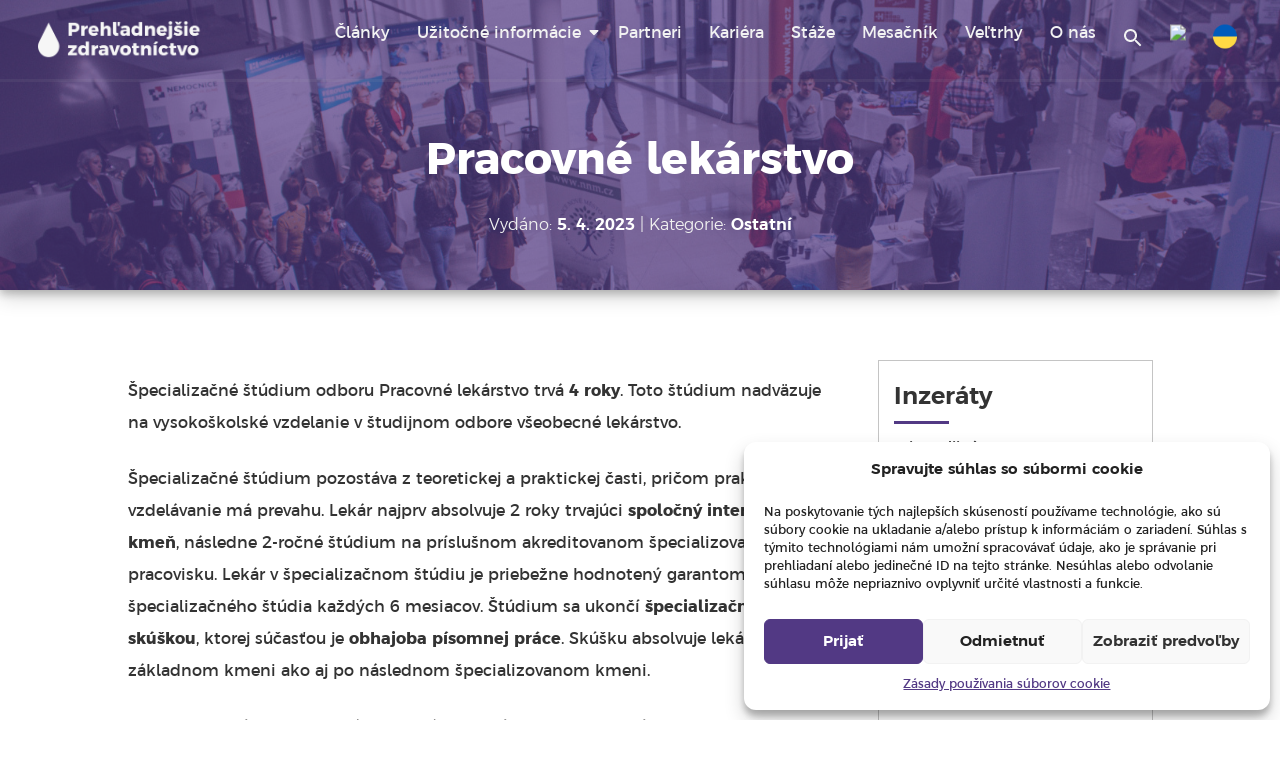

--- FILE ---
content_type: text/html; charset=UTF-8
request_url: https://prehladnejsiezdravotnictvo.sk/pracovne-lekarstvo/
body_size: 17269
content:
<!doctype html>
<html lang="sk-SK">
<head>
	<!-- Google Tag Manager -->
<script>(function(w,d,s,l,i){w[l]=w[l]||[];w[l].push({'gtm.start':
new Date().getTime(),event:'gtm.js'});var f=d.getElementsByTagName(s)[0],
j=d.createElement(s),dl=l!='dataLayer'?'&l='+l:'';j.async=true;j.src=
'https://www.googletagmanager.com/gtm.js?id='+i+dl;f.parentNode.insertBefore(j,f);
})(window,document,'script','dataLayer','GTM-53R6BCK');</script>
<!-- End Google Tag Manager -->

	<!-- Google tag (gtag.js) -->
<script type="text/plain" data-service="google-analytics" data-category="statistics" async data-cmplz-src="https://www.googletagmanager.com/gtag/js?id=G-HWLYDMHJ52"></script>
<script>
  window.dataLayer = window.dataLayer || [];
  function gtag(){dataLayer.push(arguments);}
  gtag('js', new Date());

  gtag('config', 'G-HWLYDMHJ52');
</script>

	
	<meta charset="UTF-8">
	<meta name="viewport" content="width=device-width, initial-scale=1">
	<link rel="profile" href="https://gmpg.org/xfn/11">

	<script> var ajaxurl = 'https://prehladnejsiezdravotnictvo.sk/wp-admin/admin-ajax.php'; </script><meta name='robots' content='index, follow, max-image-preview:large, max-snippet:-1, max-video-preview:-1' />

	<!-- This site is optimized with the Yoast SEO plugin v20.5 - https://yoast.com/wordpress/plugins/seo/ -->
	<title>Pracovné lekárstvo | Prehľadnejšie zdravotníctvo</title>
	<meta name="description" content="Špecializačné štúdium odboru Pracovné lekárstvo trvá 4 roky. Toto štúdium nadväzuje na vysokoškolské vzdelanie v študijnom odbore všeobecné lekárstvo." />
	<link rel="canonical" href="https://prehladnejsiezdravotnictvo.sk/pracovne-lekarstvo/" />
	<meta property="og:locale" content="sk_SK" />
	<meta property="og:type" content="article" />
	<meta property="og:title" content="Pracovné lekárstvo | Prehľadnejšie zdravotníctvo" />
	<meta property="og:description" content="Špecializačné štúdium odboru Pracovné lekárstvo trvá 4 roky. Toto štúdium nadväzuje na vysokoškolské vzdelanie v študijnom odbore všeobecné lekárstvo." />
	<meta property="og:url" content="https://prehladnejsiezdravotnictvo.sk/pracovne-lekarstvo/" />
	<meta property="og:site_name" content="Prehľadnejšie zdravotníctvo" />
	<meta property="article:published_time" content="2023-04-05T21:47:16+00:00" />
	<meta property="article:modified_time" content="2023-04-05T21:47:18+00:00" />
	<meta property="og:image" content="https://prehladnejsiezdravotnictvo.sk/wp-content/uploads/2023/03/Pracovne-lekarstvo.png" />
	<meta property="og:image:width" content="2500" />
	<meta property="og:image:height" content="1500" />
	<meta property="og:image:type" content="image/png" />
	<meta name="author" content="Alex Mýtniková" />
	<meta name="twitter:card" content="summary_large_image" />
	<meta name="twitter:label1" content="Autor" />
	<meta name="twitter:data1" content="Alex Mýtniková" />
	<meta name="twitter:label2" content="Predpokladaný čas čítania" />
	<meta name="twitter:data2" content="3 minúty" />
	<script type="application/ld+json" class="yoast-schema-graph">{"@context":"https://schema.org","@graph":[{"@type":"Article","@id":"https://prehladnejsiezdravotnictvo.sk/pracovne-lekarstvo/#article","isPartOf":{"@id":"https://prehladnejsiezdravotnictvo.sk/pracovne-lekarstvo/"},"author":{"name":"Alex Mýtniková","@id":"https://prehladnejsiezdravotnictvo.sk/#/schema/person/72c0c10e3313ed3052113d04c13a3cb5"},"headline":"Pracovné lekárstvo","datePublished":"2023-04-05T21:47:16+00:00","dateModified":"2023-04-05T21:47:18+00:00","mainEntityOfPage":{"@id":"https://prehladnejsiezdravotnictvo.sk/pracovne-lekarstvo/"},"wordCount":568,"publisher":{"@id":"https://prehladnejsiezdravotnictvo.sk/#organization"},"image":{"@id":"https://prehladnejsiezdravotnictvo.sk/pracovne-lekarstvo/#primaryimage"},"thumbnailUrl":"https://prehladnejsiezdravotnictvo.sk/wp-content/uploads/2023/03/Pracovne-lekarstvo.png","keywords":["atestácia","pracovné lekárstvo","špecializácia"],"articleSection":["Ostatní"],"inLanguage":"sk-SK"},{"@type":"WebPage","@id":"https://prehladnejsiezdravotnictvo.sk/pracovne-lekarstvo/","url":"https://prehladnejsiezdravotnictvo.sk/pracovne-lekarstvo/","name":"Pracovné lekárstvo | Prehľadnejšie zdravotníctvo","isPartOf":{"@id":"https://prehladnejsiezdravotnictvo.sk/#website"},"primaryImageOfPage":{"@id":"https://prehladnejsiezdravotnictvo.sk/pracovne-lekarstvo/#primaryimage"},"image":{"@id":"https://prehladnejsiezdravotnictvo.sk/pracovne-lekarstvo/#primaryimage"},"thumbnailUrl":"https://prehladnejsiezdravotnictvo.sk/wp-content/uploads/2023/03/Pracovne-lekarstvo.png","datePublished":"2023-04-05T21:47:16+00:00","dateModified":"2023-04-05T21:47:18+00:00","description":"Špecializačné štúdium odboru Pracovné lekárstvo trvá 4 roky. Toto štúdium nadväzuje na vysokoškolské vzdelanie v študijnom odbore všeobecné lekárstvo.","breadcrumb":{"@id":"https://prehladnejsiezdravotnictvo.sk/pracovne-lekarstvo/#breadcrumb"},"inLanguage":"sk-SK","potentialAction":[{"@type":"ReadAction","target":["https://prehladnejsiezdravotnictvo.sk/pracovne-lekarstvo/"]}]},{"@type":"ImageObject","inLanguage":"sk-SK","@id":"https://prehladnejsiezdravotnictvo.sk/pracovne-lekarstvo/#primaryimage","url":"https://prehladnejsiezdravotnictvo.sk/wp-content/uploads/2023/03/Pracovne-lekarstvo.png","contentUrl":"https://prehladnejsiezdravotnictvo.sk/wp-content/uploads/2023/03/Pracovne-lekarstvo.png","width":2500,"height":1500},{"@type":"BreadcrumbList","@id":"https://prehladnejsiezdravotnictvo.sk/pracovne-lekarstvo/#breadcrumb","itemListElement":[{"@type":"ListItem","position":1,"name":"Domů","item":"https://prehladnejsiezdravotnictvo.sk/"},{"@type":"ListItem","position":2,"name":"Pracovné lekárstvo"}]},{"@type":"WebSite","@id":"https://prehladnejsiezdravotnictvo.sk/#website","url":"https://prehladnejsiezdravotnictvo.sk/","name":"Prehľadnejšie zdravotníctvo","description":"Užitočné informácie pre študentov medicíny, lekárske fakulty, vyššie odborné a stredné zdravotnícke školy.","publisher":{"@id":"https://prehladnejsiezdravotnictvo.sk/#organization"},"potentialAction":[{"@type":"SearchAction","target":{"@type":"EntryPoint","urlTemplate":"https://prehladnejsiezdravotnictvo.sk/?s={search_term_string}"},"query-input":"required name=search_term_string"}],"inLanguage":"sk-SK"},{"@type":"Organization","@id":"https://prehladnejsiezdravotnictvo.sk/#organization","name":"Prehľadnejšie zdravotníctvo","url":"https://prehladnejsiezdravotnictvo.sk/","logo":{"@type":"ImageObject","inLanguage":"sk-SK","@id":"https://prehladnejsiezdravotnictvo.sk/#/schema/logo/image/","url":"https://prehladnejsiezdravotnictvo.sk/wp-content/uploads/2023/03/cropped-prehladnejsie-zdravotnictvo_bila.png","contentUrl":"https://prehladnejsiezdravotnictvo.sk/wp-content/uploads/2023/03/cropped-prehladnejsie-zdravotnictvo_bila.png","width":1432,"height":341,"caption":"Prehľadnejšie zdravotníctvo"},"image":{"@id":"https://prehladnejsiezdravotnictvo.sk/#/schema/logo/image/"}},{"@type":"Person","@id":"https://prehladnejsiezdravotnictvo.sk/#/schema/person/72c0c10e3313ed3052113d04c13a3cb5","name":"Alex Mýtniková","image":{"@type":"ImageObject","inLanguage":"sk-SK","@id":"https://prehladnejsiezdravotnictvo.sk/#/schema/person/image/","url":"https://secure.gravatar.com/avatar/5d6c7c993770bd5b040b11453682911c?s=96&d=mm&r=g","contentUrl":"https://secure.gravatar.com/avatar/5d6c7c993770bd5b040b11453682911c?s=96&d=mm&r=g","caption":"Alex Mýtniková"},"url":"https://prehladnejsiezdravotnictvo.sk/author/alex/"}]}</script>
	<!-- / Yoast SEO plugin. -->


<link rel="alternate" type="application/rss+xml" title="RSS kanál: Prehľadnejšie zdravotníctvo &raquo;" href="https://prehladnejsiezdravotnictvo.sk/feed/" />
<link rel="alternate" type="application/rss+xml" title="RSS kanál komentárov webu Prehľadnejšie zdravotníctvo &raquo;" href="https://prehladnejsiezdravotnictvo.sk/comments/feed/" />
<script>
window._wpemojiSettings = {"baseUrl":"https:\/\/s.w.org\/images\/core\/emoji\/14.0.0\/72x72\/","ext":".png","svgUrl":"https:\/\/s.w.org\/images\/core\/emoji\/14.0.0\/svg\/","svgExt":".svg","source":{"concatemoji":"https:\/\/prehladnejsiezdravotnictvo.sk\/wp-includes\/js\/wp-emoji-release.min.js?ver=6.2.8"}};
/*! This file is auto-generated */
!function(e,a,t){var n,r,o,i=a.createElement("canvas"),p=i.getContext&&i.getContext("2d");function s(e,t){p.clearRect(0,0,i.width,i.height),p.fillText(e,0,0);e=i.toDataURL();return p.clearRect(0,0,i.width,i.height),p.fillText(t,0,0),e===i.toDataURL()}function c(e){var t=a.createElement("script");t.src=e,t.defer=t.type="text/javascript",a.getElementsByTagName("head")[0].appendChild(t)}for(o=Array("flag","emoji"),t.supports={everything:!0,everythingExceptFlag:!0},r=0;r<o.length;r++)t.supports[o[r]]=function(e){if(p&&p.fillText)switch(p.textBaseline="top",p.font="600 32px Arial",e){case"flag":return s("\ud83c\udff3\ufe0f\u200d\u26a7\ufe0f","\ud83c\udff3\ufe0f\u200b\u26a7\ufe0f")?!1:!s("\ud83c\uddfa\ud83c\uddf3","\ud83c\uddfa\u200b\ud83c\uddf3")&&!s("\ud83c\udff4\udb40\udc67\udb40\udc62\udb40\udc65\udb40\udc6e\udb40\udc67\udb40\udc7f","\ud83c\udff4\u200b\udb40\udc67\u200b\udb40\udc62\u200b\udb40\udc65\u200b\udb40\udc6e\u200b\udb40\udc67\u200b\udb40\udc7f");case"emoji":return!s("\ud83e\udef1\ud83c\udffb\u200d\ud83e\udef2\ud83c\udfff","\ud83e\udef1\ud83c\udffb\u200b\ud83e\udef2\ud83c\udfff")}return!1}(o[r]),t.supports.everything=t.supports.everything&&t.supports[o[r]],"flag"!==o[r]&&(t.supports.everythingExceptFlag=t.supports.everythingExceptFlag&&t.supports[o[r]]);t.supports.everythingExceptFlag=t.supports.everythingExceptFlag&&!t.supports.flag,t.DOMReady=!1,t.readyCallback=function(){t.DOMReady=!0},t.supports.everything||(n=function(){t.readyCallback()},a.addEventListener?(a.addEventListener("DOMContentLoaded",n,!1),e.addEventListener("load",n,!1)):(e.attachEvent("onload",n),a.attachEvent("onreadystatechange",function(){"complete"===a.readyState&&t.readyCallback()})),(e=t.source||{}).concatemoji?c(e.concatemoji):e.wpemoji&&e.twemoji&&(c(e.twemoji),c(e.wpemoji)))}(window,document,window._wpemojiSettings);
</script>
<style>
img.wp-smiley,
img.emoji {
	display: inline !important;
	border: none !important;
	box-shadow: none !important;
	height: 1em !important;
	width: 1em !important;
	margin: 0 0.07em !important;
	vertical-align: -0.1em !important;
	background: none !important;
	padding: 0 !important;
}
</style>
	<link rel='stylesheet' id='wp-block-library-css' href='https://prehladnejsiezdravotnictvo.sk/wp-includes/css/dist/block-library/style.min.css?ver=6.2.8' media='all' />
<link rel='stylesheet' id='classic-theme-styles-css' href='https://prehladnejsiezdravotnictvo.sk/wp-includes/css/classic-themes.min.css?ver=6.2.8' media='all' />
<style id='global-styles-inline-css'>
body{--wp--preset--color--black: #000000;--wp--preset--color--cyan-bluish-gray: #abb8c3;--wp--preset--color--white: #ffffff;--wp--preset--color--pale-pink: #f78da7;--wp--preset--color--vivid-red: #cf2e2e;--wp--preset--color--luminous-vivid-orange: #ff6900;--wp--preset--color--luminous-vivid-amber: #fcb900;--wp--preset--color--light-green-cyan: #7bdcb5;--wp--preset--color--vivid-green-cyan: #00d084;--wp--preset--color--pale-cyan-blue: #8ed1fc;--wp--preset--color--vivid-cyan-blue: #0693e3;--wp--preset--color--vivid-purple: #9b51e0;--wp--preset--gradient--vivid-cyan-blue-to-vivid-purple: linear-gradient(135deg,rgba(6,147,227,1) 0%,rgb(155,81,224) 100%);--wp--preset--gradient--light-green-cyan-to-vivid-green-cyan: linear-gradient(135deg,rgb(122,220,180) 0%,rgb(0,208,130) 100%);--wp--preset--gradient--luminous-vivid-amber-to-luminous-vivid-orange: linear-gradient(135deg,rgba(252,185,0,1) 0%,rgba(255,105,0,1) 100%);--wp--preset--gradient--luminous-vivid-orange-to-vivid-red: linear-gradient(135deg,rgba(255,105,0,1) 0%,rgb(207,46,46) 100%);--wp--preset--gradient--very-light-gray-to-cyan-bluish-gray: linear-gradient(135deg,rgb(238,238,238) 0%,rgb(169,184,195) 100%);--wp--preset--gradient--cool-to-warm-spectrum: linear-gradient(135deg,rgb(74,234,220) 0%,rgb(151,120,209) 20%,rgb(207,42,186) 40%,rgb(238,44,130) 60%,rgb(251,105,98) 80%,rgb(254,248,76) 100%);--wp--preset--gradient--blush-light-purple: linear-gradient(135deg,rgb(255,206,236) 0%,rgb(152,150,240) 100%);--wp--preset--gradient--blush-bordeaux: linear-gradient(135deg,rgb(254,205,165) 0%,rgb(254,45,45) 50%,rgb(107,0,62) 100%);--wp--preset--gradient--luminous-dusk: linear-gradient(135deg,rgb(255,203,112) 0%,rgb(199,81,192) 50%,rgb(65,88,208) 100%);--wp--preset--gradient--pale-ocean: linear-gradient(135deg,rgb(255,245,203) 0%,rgb(182,227,212) 50%,rgb(51,167,181) 100%);--wp--preset--gradient--electric-grass: linear-gradient(135deg,rgb(202,248,128) 0%,rgb(113,206,126) 100%);--wp--preset--gradient--midnight: linear-gradient(135deg,rgb(2,3,129) 0%,rgb(40,116,252) 100%);--wp--preset--duotone--dark-grayscale: url('#wp-duotone-dark-grayscale');--wp--preset--duotone--grayscale: url('#wp-duotone-grayscale');--wp--preset--duotone--purple-yellow: url('#wp-duotone-purple-yellow');--wp--preset--duotone--blue-red: url('#wp-duotone-blue-red');--wp--preset--duotone--midnight: url('#wp-duotone-midnight');--wp--preset--duotone--magenta-yellow: url('#wp-duotone-magenta-yellow');--wp--preset--duotone--purple-green: url('#wp-duotone-purple-green');--wp--preset--duotone--blue-orange: url('#wp-duotone-blue-orange');--wp--preset--font-size--small: 13px;--wp--preset--font-size--medium: 20px;--wp--preset--font-size--large: 36px;--wp--preset--font-size--x-large: 42px;--wp--preset--spacing--20: 0.44rem;--wp--preset--spacing--30: 0.67rem;--wp--preset--spacing--40: 1rem;--wp--preset--spacing--50: 1.5rem;--wp--preset--spacing--60: 2.25rem;--wp--preset--spacing--70: 3.38rem;--wp--preset--spacing--80: 5.06rem;--wp--preset--shadow--natural: 6px 6px 9px rgba(0, 0, 0, 0.2);--wp--preset--shadow--deep: 12px 12px 50px rgba(0, 0, 0, 0.4);--wp--preset--shadow--sharp: 6px 6px 0px rgba(0, 0, 0, 0.2);--wp--preset--shadow--outlined: 6px 6px 0px -3px rgba(255, 255, 255, 1), 6px 6px rgba(0, 0, 0, 1);--wp--preset--shadow--crisp: 6px 6px 0px rgba(0, 0, 0, 1);}:where(.is-layout-flex){gap: 0.5em;}body .is-layout-flow > .alignleft{float: left;margin-inline-start: 0;margin-inline-end: 2em;}body .is-layout-flow > .alignright{float: right;margin-inline-start: 2em;margin-inline-end: 0;}body .is-layout-flow > .aligncenter{margin-left: auto !important;margin-right: auto !important;}body .is-layout-constrained > .alignleft{float: left;margin-inline-start: 0;margin-inline-end: 2em;}body .is-layout-constrained > .alignright{float: right;margin-inline-start: 2em;margin-inline-end: 0;}body .is-layout-constrained > .aligncenter{margin-left: auto !important;margin-right: auto !important;}body .is-layout-constrained > :where(:not(.alignleft):not(.alignright):not(.alignfull)){max-width: var(--wp--style--global--content-size);margin-left: auto !important;margin-right: auto !important;}body .is-layout-constrained > .alignwide{max-width: var(--wp--style--global--wide-size);}body .is-layout-flex{display: flex;}body .is-layout-flex{flex-wrap: wrap;align-items: center;}body .is-layout-flex > *{margin: 0;}:where(.wp-block-columns.is-layout-flex){gap: 2em;}.has-black-color{color: var(--wp--preset--color--black) !important;}.has-cyan-bluish-gray-color{color: var(--wp--preset--color--cyan-bluish-gray) !important;}.has-white-color{color: var(--wp--preset--color--white) !important;}.has-pale-pink-color{color: var(--wp--preset--color--pale-pink) !important;}.has-vivid-red-color{color: var(--wp--preset--color--vivid-red) !important;}.has-luminous-vivid-orange-color{color: var(--wp--preset--color--luminous-vivid-orange) !important;}.has-luminous-vivid-amber-color{color: var(--wp--preset--color--luminous-vivid-amber) !important;}.has-light-green-cyan-color{color: var(--wp--preset--color--light-green-cyan) !important;}.has-vivid-green-cyan-color{color: var(--wp--preset--color--vivid-green-cyan) !important;}.has-pale-cyan-blue-color{color: var(--wp--preset--color--pale-cyan-blue) !important;}.has-vivid-cyan-blue-color{color: var(--wp--preset--color--vivid-cyan-blue) !important;}.has-vivid-purple-color{color: var(--wp--preset--color--vivid-purple) !important;}.has-black-background-color{background-color: var(--wp--preset--color--black) !important;}.has-cyan-bluish-gray-background-color{background-color: var(--wp--preset--color--cyan-bluish-gray) !important;}.has-white-background-color{background-color: var(--wp--preset--color--white) !important;}.has-pale-pink-background-color{background-color: var(--wp--preset--color--pale-pink) !important;}.has-vivid-red-background-color{background-color: var(--wp--preset--color--vivid-red) !important;}.has-luminous-vivid-orange-background-color{background-color: var(--wp--preset--color--luminous-vivid-orange) !important;}.has-luminous-vivid-amber-background-color{background-color: var(--wp--preset--color--luminous-vivid-amber) !important;}.has-light-green-cyan-background-color{background-color: var(--wp--preset--color--light-green-cyan) !important;}.has-vivid-green-cyan-background-color{background-color: var(--wp--preset--color--vivid-green-cyan) !important;}.has-pale-cyan-blue-background-color{background-color: var(--wp--preset--color--pale-cyan-blue) !important;}.has-vivid-cyan-blue-background-color{background-color: var(--wp--preset--color--vivid-cyan-blue) !important;}.has-vivid-purple-background-color{background-color: var(--wp--preset--color--vivid-purple) !important;}.has-black-border-color{border-color: var(--wp--preset--color--black) !important;}.has-cyan-bluish-gray-border-color{border-color: var(--wp--preset--color--cyan-bluish-gray) !important;}.has-white-border-color{border-color: var(--wp--preset--color--white) !important;}.has-pale-pink-border-color{border-color: var(--wp--preset--color--pale-pink) !important;}.has-vivid-red-border-color{border-color: var(--wp--preset--color--vivid-red) !important;}.has-luminous-vivid-orange-border-color{border-color: var(--wp--preset--color--luminous-vivid-orange) !important;}.has-luminous-vivid-amber-border-color{border-color: var(--wp--preset--color--luminous-vivid-amber) !important;}.has-light-green-cyan-border-color{border-color: var(--wp--preset--color--light-green-cyan) !important;}.has-vivid-green-cyan-border-color{border-color: var(--wp--preset--color--vivid-green-cyan) !important;}.has-pale-cyan-blue-border-color{border-color: var(--wp--preset--color--pale-cyan-blue) !important;}.has-vivid-cyan-blue-border-color{border-color: var(--wp--preset--color--vivid-cyan-blue) !important;}.has-vivid-purple-border-color{border-color: var(--wp--preset--color--vivid-purple) !important;}.has-vivid-cyan-blue-to-vivid-purple-gradient-background{background: var(--wp--preset--gradient--vivid-cyan-blue-to-vivid-purple) !important;}.has-light-green-cyan-to-vivid-green-cyan-gradient-background{background: var(--wp--preset--gradient--light-green-cyan-to-vivid-green-cyan) !important;}.has-luminous-vivid-amber-to-luminous-vivid-orange-gradient-background{background: var(--wp--preset--gradient--luminous-vivid-amber-to-luminous-vivid-orange) !important;}.has-luminous-vivid-orange-to-vivid-red-gradient-background{background: var(--wp--preset--gradient--luminous-vivid-orange-to-vivid-red) !important;}.has-very-light-gray-to-cyan-bluish-gray-gradient-background{background: var(--wp--preset--gradient--very-light-gray-to-cyan-bluish-gray) !important;}.has-cool-to-warm-spectrum-gradient-background{background: var(--wp--preset--gradient--cool-to-warm-spectrum) !important;}.has-blush-light-purple-gradient-background{background: var(--wp--preset--gradient--blush-light-purple) !important;}.has-blush-bordeaux-gradient-background{background: var(--wp--preset--gradient--blush-bordeaux) !important;}.has-luminous-dusk-gradient-background{background: var(--wp--preset--gradient--luminous-dusk) !important;}.has-pale-ocean-gradient-background{background: var(--wp--preset--gradient--pale-ocean) !important;}.has-electric-grass-gradient-background{background: var(--wp--preset--gradient--electric-grass) !important;}.has-midnight-gradient-background{background: var(--wp--preset--gradient--midnight) !important;}.has-small-font-size{font-size: var(--wp--preset--font-size--small) !important;}.has-medium-font-size{font-size: var(--wp--preset--font-size--medium) !important;}.has-large-font-size{font-size: var(--wp--preset--font-size--large) !important;}.has-x-large-font-size{font-size: var(--wp--preset--font-size--x-large) !important;}
.wp-block-navigation a:where(:not(.wp-element-button)){color: inherit;}
:where(.wp-block-columns.is-layout-flex){gap: 2em;}
.wp-block-pullquote{font-size: 1.5em;line-height: 1.6;}
</style>
<link rel='stylesheet' id='menu-image-css' href='https://prehladnejsiezdravotnictvo.sk/wp-content/plugins/menu-image/includes/css/menu-image.css?ver=2.9.6' media='all' />
<link rel='stylesheet' id='sps_front_css-css' href='https://prehladnejsiezdravotnictvo.sk/wp-content/plugins/sync-post-with-other-site/assets/css/sps_front_style.css?rand=471&#038;ver=1.8' media='all' />
<link rel='stylesheet' id='cmplz-general-css' href='https://prehladnejsiezdravotnictvo.sk/wp-content/plugins/complianz-gdpr/assets/css/cookieblocker.min.css?ver=6.4.3' media='all' />
<link rel='stylesheet' id='ivory-search-styles-css' href='https://prehladnejsiezdravotnictvo.sk/wp-content/plugins/add-search-to-menu/public/css/ivory-search.min.css?ver=4.5.10' media='all' />
<link rel='stylesheet' id='prehledne-zdravotnictvi-style-css' href='https://prehladnejsiezdravotnictvo.sk/wp-content/themes/prehledne-zdravotnictvi/style.css?ver=1.0.0' media='all' />
<link rel='stylesheet' id='newsletter-css' href='https://prehladnejsiezdravotnictvo.sk/wp-content/plugins/newsletter/style.css?ver=7.0.2' media='all' />
<style id='newsletter-inline-css'>
.tnp-subscription input.tnp-submit{
 background-color: #402B6A !important;
 color: #fff;
    width: 100%;
}

.tnp-privacy-field a{
color: #E3572A;
}
</style>
<link rel='stylesheet' id='rpt_front_style-css' href='https://prehladnejsiezdravotnictvo.sk/wp-content/plugins/related-posts-thumbnails/assets/css/front.css?ver=1.6.2' media='all' />
<script src='https://prehladnejsiezdravotnictvo.sk/wp-includes/js/jquery/jquery.min.js?ver=3.6.4' id='jquery-core-js'></script>
<script src='https://prehladnejsiezdravotnictvo.sk/wp-includes/js/jquery/jquery-migrate.min.js?ver=3.4.0' id='jquery-migrate-js'></script>
<link rel="https://api.w.org/" href="https://prehladnejsiezdravotnictvo.sk/wp-json/" /><link rel="alternate" type="application/json" href="https://prehladnejsiezdravotnictvo.sk/wp-json/wp/v2/posts/5238" /><link rel="EditURI" type="application/rsd+xml" title="RSD" href="https://prehladnejsiezdravotnictvo.sk/xmlrpc.php?rsd" />
<link rel="wlwmanifest" type="application/wlwmanifest+xml" href="https://prehladnejsiezdravotnictvo.sk/wp-includes/wlwmanifest.xml" />
<meta name="generator" content="WordPress 6.2.8" />
<link rel='shortlink' href='https://prehladnejsiezdravotnictvo.sk/?p=5238' />
<link rel="alternate" type="application/json+oembed" href="https://prehladnejsiezdravotnictvo.sk/wp-json/oembed/1.0/embed?url=https%3A%2F%2Fprehladnejsiezdravotnictvo.sk%2Fpracovne-lekarstvo%2F" />
<link rel="alternate" type="text/xml+oembed" href="https://prehladnejsiezdravotnictvo.sk/wp-json/oembed/1.0/embed?url=https%3A%2F%2Fprehladnejsiezdravotnictvo.sk%2Fpracovne-lekarstvo%2F&#038;format=xml" />
<style>
	#category-posts-3-internal ul {padding: 0;}
#category-posts-3-internal .cat-post-item img {max-width: initial; max-height: initial; margin: initial;}
#category-posts-3-internal .cat-post-author {margin-bottom: 0;}
#category-posts-3-internal .cat-post-thumbnail {margin: 5px 10px 5px 0;}
#category-posts-3-internal .cat-post-item:before {content: ""; clear: both;}
#category-posts-3-internal .cat-post-title {font-size: 15px;}
#category-posts-3-internal .cat-post-current .cat-post-title {font-weight: bold; text-transform: uppercase;}
#category-posts-3-internal .cat-post-date {font-size: 14px; line-height: 18px; font-style: italic; margin-bottom: 5px;}
#category-posts-3-internal .cat-post-comment-num {font-size: 14px; line-height: 18px;}
#category-posts-3-internal .cat-post-item {border-bottom: 0px solid #ccc;}
#category-posts-3-internal .cat-post-item:last-child {border-bottom: none;}
#category-posts-3-internal .cat-post-item:after {content: ""; display: table;	clear: both;}
#category-posts-3-internal p {margin:5px 0 0 0}
#category-posts-3-internal li > div {margin:5px 0 0 0; clear:both;}
#category-posts-3-internal .dashicons {vertical-align:middle;}
#category-posts-2-internal ul {padding: 0;}
#category-posts-2-internal .cat-post-item img {max-width: initial; max-height: initial; margin: initial;}
#category-posts-2-internal .cat-post-author {margin-bottom: 0;}
#category-posts-2-internal .cat-post-thumbnail {margin: 5px 10px 5px 0;}
#category-posts-2-internal .cat-post-item:before {content: ""; clear: both;}
#category-posts-2-internal .cat-post-title {font-size: 15px;}
#category-posts-2-internal .cat-post-current .cat-post-title {font-weight: bold; text-transform: uppercase;}
#category-posts-2-internal .cat-post-date {font-size: 14px; line-height: 18px; font-style: italic; margin-bottom: 5px;}
#category-posts-2-internal .cat-post-comment-num {font-size: 14px; line-height: 18px;}
#category-posts-2-internal .cat-post-item {border-bottom: 0px solid #ccc;}
#category-posts-2-internal .cat-post-item:last-child {border-bottom: none;}
#category-posts-2-internal .cat-post-item:after {content: ""; display: table;	clear: both;}
#category-posts-2-internal p {margin:5px 0 0 0}
#category-posts-2-internal li > div {margin:5px 0 0 0; clear:both;}
#category-posts-2-internal .dashicons {vertical-align:middle;}
</style>
	<style>.cmplz-hidden{display:none!important;}</style><script type="text/javascript" src="//prehladnejsiezdravotnictvo.sk/?wordfence_syncAttackData=1769911155.1576" async></script>      <style>
      #related_posts_thumbnails li{
          border-right: 1px solid #dddddd;
          background-color: #ffffff      }
      #related_posts_thumbnails li:hover{
          background-color: #eeeeee;
      }
      .relpost_content{
          font-size: 14px;
          color: #523984;
      }
      .relpost-block-single{
          background-color: #ffffff;
          border-right: 1px solid  #dddddd;
          border-left: 1px solid  #dddddd;
          margin-right: -1px;
      }
      .relpost-block-single:hover{
          background-color: #eeeeee;
      }
      </style>

  		<style type="text/css">
					.site-title,
			.site-description {
				position: absolute;
				clip: rect(1px, 1px, 1px, 1px);
				}
					</style>
		<link rel="icon" href="https://prehladnejsiezdravotnictvo.sk/wp-content/uploads/2023/04/cropped-apple-touch-icon-32x32.png" sizes="32x32" />
<link rel="icon" href="https://prehladnejsiezdravotnictvo.sk/wp-content/uploads/2023/04/cropped-apple-touch-icon-192x192.png" sizes="192x192" />
<link rel="apple-touch-icon" href="https://prehladnejsiezdravotnictvo.sk/wp-content/uploads/2023/04/cropped-apple-touch-icon-180x180.png" />
<meta name="msapplication-TileImage" content="https://prehladnejsiezdravotnictvo.sk/wp-content/uploads/2023/04/cropped-apple-touch-icon-270x270.png" />
	
	 <!-- script -->
	<script src="https://kit.fontawesome.com/a867f9946c.js" crossorigin="anonymous"></script>
       <script src="https://ajax.googleapis.com/ajax/libs/jquery/3.3.1/jquery.min.js"></script>
	
	<link rel="stylesheet" href="https://prehlednejsizdravotnictvi.cz/wp-content/themes/prehledne-zdravotnictvi/style.css" type="text/css" media="print" />
	
	
</head>

<body data-rsssl=1 data-cmplz=1 class="post-template-default single single-post postid-5238 single-format-standard wp-custom-logo prehledne-zdravotnictvi">
	<!-- Google Tag Manager (noscript) -->
<noscript><iframe src="https://www.googletagmanager.com/ns.html?id=GTM-53R6BCK"
height="0" width="0" style="display:none;visibility:hidden"></iframe></noscript>
<!-- End Google Tag Manager (noscript) -->

<svg xmlns="http://www.w3.org/2000/svg" viewBox="0 0 0 0" width="0" height="0" focusable="false" role="none" style="visibility: hidden; position: absolute; left: -9999px; overflow: hidden;" ><defs><filter id="wp-duotone-dark-grayscale"><feColorMatrix color-interpolation-filters="sRGB" type="matrix" values=" .299 .587 .114 0 0 .299 .587 .114 0 0 .299 .587 .114 0 0 .299 .587 .114 0 0 " /><feComponentTransfer color-interpolation-filters="sRGB" ><feFuncR type="table" tableValues="0 0.49803921568627" /><feFuncG type="table" tableValues="0 0.49803921568627" /><feFuncB type="table" tableValues="0 0.49803921568627" /><feFuncA type="table" tableValues="1 1" /></feComponentTransfer><feComposite in2="SourceGraphic" operator="in" /></filter></defs></svg><svg xmlns="http://www.w3.org/2000/svg" viewBox="0 0 0 0" width="0" height="0" focusable="false" role="none" style="visibility: hidden; position: absolute; left: -9999px; overflow: hidden;" ><defs><filter id="wp-duotone-grayscale"><feColorMatrix color-interpolation-filters="sRGB" type="matrix" values=" .299 .587 .114 0 0 .299 .587 .114 0 0 .299 .587 .114 0 0 .299 .587 .114 0 0 " /><feComponentTransfer color-interpolation-filters="sRGB" ><feFuncR type="table" tableValues="0 1" /><feFuncG type="table" tableValues="0 1" /><feFuncB type="table" tableValues="0 1" /><feFuncA type="table" tableValues="1 1" /></feComponentTransfer><feComposite in2="SourceGraphic" operator="in" /></filter></defs></svg><svg xmlns="http://www.w3.org/2000/svg" viewBox="0 0 0 0" width="0" height="0" focusable="false" role="none" style="visibility: hidden; position: absolute; left: -9999px; overflow: hidden;" ><defs><filter id="wp-duotone-purple-yellow"><feColorMatrix color-interpolation-filters="sRGB" type="matrix" values=" .299 .587 .114 0 0 .299 .587 .114 0 0 .299 .587 .114 0 0 .299 .587 .114 0 0 " /><feComponentTransfer color-interpolation-filters="sRGB" ><feFuncR type="table" tableValues="0.54901960784314 0.98823529411765" /><feFuncG type="table" tableValues="0 1" /><feFuncB type="table" tableValues="0.71764705882353 0.25490196078431" /><feFuncA type="table" tableValues="1 1" /></feComponentTransfer><feComposite in2="SourceGraphic" operator="in" /></filter></defs></svg><svg xmlns="http://www.w3.org/2000/svg" viewBox="0 0 0 0" width="0" height="0" focusable="false" role="none" style="visibility: hidden; position: absolute; left: -9999px; overflow: hidden;" ><defs><filter id="wp-duotone-blue-red"><feColorMatrix color-interpolation-filters="sRGB" type="matrix" values=" .299 .587 .114 0 0 .299 .587 .114 0 0 .299 .587 .114 0 0 .299 .587 .114 0 0 " /><feComponentTransfer color-interpolation-filters="sRGB" ><feFuncR type="table" tableValues="0 1" /><feFuncG type="table" tableValues="0 0.27843137254902" /><feFuncB type="table" tableValues="0.5921568627451 0.27843137254902" /><feFuncA type="table" tableValues="1 1" /></feComponentTransfer><feComposite in2="SourceGraphic" operator="in" /></filter></defs></svg><svg xmlns="http://www.w3.org/2000/svg" viewBox="0 0 0 0" width="0" height="0" focusable="false" role="none" style="visibility: hidden; position: absolute; left: -9999px; overflow: hidden;" ><defs><filter id="wp-duotone-midnight"><feColorMatrix color-interpolation-filters="sRGB" type="matrix" values=" .299 .587 .114 0 0 .299 .587 .114 0 0 .299 .587 .114 0 0 .299 .587 .114 0 0 " /><feComponentTransfer color-interpolation-filters="sRGB" ><feFuncR type="table" tableValues="0 0" /><feFuncG type="table" tableValues="0 0.64705882352941" /><feFuncB type="table" tableValues="0 1" /><feFuncA type="table" tableValues="1 1" /></feComponentTransfer><feComposite in2="SourceGraphic" operator="in" /></filter></defs></svg><svg xmlns="http://www.w3.org/2000/svg" viewBox="0 0 0 0" width="0" height="0" focusable="false" role="none" style="visibility: hidden; position: absolute; left: -9999px; overflow: hidden;" ><defs><filter id="wp-duotone-magenta-yellow"><feColorMatrix color-interpolation-filters="sRGB" type="matrix" values=" .299 .587 .114 0 0 .299 .587 .114 0 0 .299 .587 .114 0 0 .299 .587 .114 0 0 " /><feComponentTransfer color-interpolation-filters="sRGB" ><feFuncR type="table" tableValues="0.78039215686275 1" /><feFuncG type="table" tableValues="0 0.94901960784314" /><feFuncB type="table" tableValues="0.35294117647059 0.47058823529412" /><feFuncA type="table" tableValues="1 1" /></feComponentTransfer><feComposite in2="SourceGraphic" operator="in" /></filter></defs></svg><svg xmlns="http://www.w3.org/2000/svg" viewBox="0 0 0 0" width="0" height="0" focusable="false" role="none" style="visibility: hidden; position: absolute; left: -9999px; overflow: hidden;" ><defs><filter id="wp-duotone-purple-green"><feColorMatrix color-interpolation-filters="sRGB" type="matrix" values=" .299 .587 .114 0 0 .299 .587 .114 0 0 .299 .587 .114 0 0 .299 .587 .114 0 0 " /><feComponentTransfer color-interpolation-filters="sRGB" ><feFuncR type="table" tableValues="0.65098039215686 0.40392156862745" /><feFuncG type="table" tableValues="0 1" /><feFuncB type="table" tableValues="0.44705882352941 0.4" /><feFuncA type="table" tableValues="1 1" /></feComponentTransfer><feComposite in2="SourceGraphic" operator="in" /></filter></defs></svg><svg xmlns="http://www.w3.org/2000/svg" viewBox="0 0 0 0" width="0" height="0" focusable="false" role="none" style="visibility: hidden; position: absolute; left: -9999px; overflow: hidden;" ><defs><filter id="wp-duotone-blue-orange"><feColorMatrix color-interpolation-filters="sRGB" type="matrix" values=" .299 .587 .114 0 0 .299 .587 .114 0 0 .299 .587 .114 0 0 .299 .587 .114 0 0 " /><feComponentTransfer color-interpolation-filters="sRGB" ><feFuncR type="table" tableValues="0.098039215686275 1" /><feFuncG type="table" tableValues="0 0.66274509803922" /><feFuncB type="table" tableValues="0.84705882352941 0.41960784313725" /><feFuncA type="table" tableValues="1 1" /></feComponentTransfer><feComposite in2="SourceGraphic" operator="in" /></filter></defs></svg><div id="page" class="site">
	<a class="skip-link screen-reader-text" href="#primary">Skip to content</a>

	<header id="masthead" class="site-header zdrav-header">
		<div class="site-branding">
			<a href="https://prehladnejsiezdravotnictvo.sk/" class="custom-logo-link" rel="home"><img width="1432" height="341" src="https://prehladnejsiezdravotnictvo.sk/wp-content/uploads/2023/03/cropped-prehladnejsie-zdravotnictvo_bila.png" class="custom-logo" alt="Prehľadnejšie zdravotníctvo" decoding="async" srcset="https://prehladnejsiezdravotnictvo.sk/wp-content/uploads/2023/03/cropped-prehladnejsie-zdravotnictvo_bila.png 1432w, https://prehladnejsiezdravotnictvo.sk/wp-content/uploads/2023/03/cropped-prehladnejsie-zdravotnictvo_bila-300x71.png 300w, https://prehladnejsiezdravotnictvo.sk/wp-content/uploads/2023/03/cropped-prehladnejsie-zdravotnictvo_bila-1024x244.png 1024w, https://prehladnejsiezdravotnictvo.sk/wp-content/uploads/2023/03/cropped-prehladnejsie-zdravotnictvo_bila-150x36.png 150w, https://prehladnejsiezdravotnictvo.sk/wp-content/uploads/2023/03/cropped-prehladnejsie-zdravotnictvo_bila-768x183.png 768w, https://prehladnejsiezdravotnictvo.sk/wp-content/uploads/2023/03/cropped-prehladnejsie-zdravotnictvo_bila-24x6.png 24w, https://prehladnejsiezdravotnictvo.sk/wp-content/uploads/2023/03/cropped-prehladnejsie-zdravotnictvo_bila-36x9.png 36w, https://prehladnejsiezdravotnictvo.sk/wp-content/uploads/2023/03/cropped-prehladnejsie-zdravotnictvo_bila-48x11.png 48w" sizes="(max-width: 1432px) 100vw, 1432px" /></a>				<p class="site-title"><a href="https://prehladnejsiezdravotnictvo.sk/" rel="home">Prehľadnejšie zdravotníctvo</a></p>
								<p class="site-description">Užitočné informácie pre študentov medicíny, lekárske fakulty, vyššie odborné a stredné zdravotnícke školy.</p>
					</div><!-- .site-branding -->

		<nav id="site-navigation" class="main-navigation">
			 <!-- esc_html_e( 'Primary Menu', 'prehledne-zdravotnictvi' ); -->
			<div class="menu-main-menu-container"><ul id="primary-menu" class="menu"><li id="menu-item-6141" class="menu-item menu-item-type-taxonomy menu-item-object-category menu-item-6141"><a href="https://prehladnejsiezdravotnictvo.sk/category/clanky/">Články</a></li>
<li id="menu-item-1327" class="menu-item menu-item-type-post_type menu-item-object-page menu-item-has-children menu-item-1327"><a href="https://prehladnejsiezdravotnictvo.sk/informacie-sekce/">Užitočné informácie</a>
<ul class="sub-menu">
	<li id="menu-item-5274" class="menu-item menu-item-type-taxonomy menu-item-object-category menu-item-5274"><a href="https://prehladnejsiezdravotnictvo.sk/category/vseobecne-informacie/">Všeobecné</a></li>
	<li id="menu-item-822" class="menu-item menu-item-type-post_type menu-item-object-page menu-item-822"><a href="https://prehladnejsiezdravotnictvo.sk/prehlad-specializacii/">Špecializácie pre lékarov</a></li>
</ul>
</li>
<li id="menu-item-2354" class="menu-item menu-item-type-post_type menu-item-object-page menu-item-2354"><a href="https://prehladnejsiezdravotnictvo.sk/vizitky-partnerov/">Partneri</a></li>
<li id="menu-item-742" class="menu-item menu-item-type-post_type menu-item-object-page menu-item-742"><a href="https://prehladnejsiezdravotnictvo.sk/kariera-a-stipendia/">Kariéra</a></li>
<li id="menu-item-8231" class="menu-item menu-item-type-taxonomy menu-item-object-category menu-item-8231"><a href="https://prehladnejsiezdravotnictvo.sk/category/staze/">Stáže</a></li>
<li id="menu-item-2042" class="menu-item menu-item-type-post_type menu-item-object-page menu-item-2042"><a href="https://prehladnejsiezdravotnictvo.sk/newsletter/">Mesačník</a></li>
<li id="menu-item-687" class="menu-item menu-item-type-post_type menu-item-object-page menu-item-687"><a href="https://prehladnejsiezdravotnictvo.sk/veltrhy/">Veľtrhy</a></li>
<li id="menu-item-688" class="menu-item menu-item-type-post_type menu-item-object-page menu-item-688"><a href="https://prehladnejsiezdravotnictvo.sk/o-nas/">O nás</a></li>
<li class="lupa-search astm-search-menu is-menu sliding menu-item"><a href="#"><svg width="20" height="20" class="search-icon" role="img" viewBox="2 9 20 5" focusable="false" aria-label="Search">
						<path class="search-icon-path" d="M15.5 14h-.79l-.28-.27C15.41 12.59 16 11.11 16 9.5 16 5.91 13.09 3 9.5 3S3 5.91 3 9.5 5.91 16 9.5 16c1.61 0 3.09-.59 4.23-1.57l.27.28v.79l5 4.99L20.49 19l-4.99-5zm-6 0C7.01 14 5 11.99 5 9.5S7.01 5 9.5 5 14 7.01 14 9.5 11.99 14 9.5 14z"></path></svg></a><form data-min-no-for-search="1" data-result-box-max-height="400" data-form-id="1320" class="is-search-form is-form-style is-form-style-3 is-form-id-1320 is-ajax-search" action="https://prehladnejsiezdravotnictvo.sk/" method="get" role="search" ><label for="is-search-input-1320"><span class="is-screen-reader-text">Search for:</span><input  type="search" id="is-search-input-1320" name="s" value="" class="is-search-input" placeholder="Hledat..." autocomplete="off" /><span class="is-loader-image" style="display: none;background-image:url(https://prehladnejsiezdravotnictvo.sk/wp-content/plugins/add-search-to-menu/public/images/spinner.gif);" ></span></label><button type="submit" class="is-search-submit"><span class="is-search-icon"><svg focusable="false" aria-label="Search" xmlns="http://www.w3.org/2000/svg" viewBox="0 0 24 24" width="24px"><path d="M15.5 14h-.79l-.28-.27C15.41 12.59 16 11.11 16 9.5 16 5.91 13.09 3 9.5 3S3 5.91 3 9.5 5.91 16 9.5 16c1.61 0 3.09-.59 4.23-1.57l.27.28v.79l5 4.99L20.49 19l-4.99-5zm-6 0C7.01 14 5 11.99 5 9.5S7.01 5 9.5 5 14 7.01 14 9.5 11.99 14 9.5 14z"></path></svg></span></button></form><div class="search-close"></div></li></ul></div>			<a class="menu-toggle"><img src="https://prehlednejsizdravotnictvi.cz/wp-content/uploads/2020/10/menu-icon.png" alt="Menu ikonka mobilní"></a>
		</nav><!-- #site-navigation -->
		<div class="custom-menu">
				<div class="menu-main-menu-container"><ul id="primary-menu" class="menu"><li class="menu-item menu-item-type-taxonomy menu-item-object-category menu-item-6141"><a href="https://prehladnejsiezdravotnictvo.sk/category/clanky/">Články</a></li>
<li class="menu-item menu-item-type-post_type menu-item-object-page menu-item-has-children menu-item-1327"><a href="https://prehladnejsiezdravotnictvo.sk/informacie-sekce/">Užitočné informácie</a>
<ul class="sub-menu">
	<li class="menu-item menu-item-type-taxonomy menu-item-object-category menu-item-5274"><a href="https://prehladnejsiezdravotnictvo.sk/category/vseobecne-informacie/">Všeobecné</a></li>
	<li class="menu-item menu-item-type-post_type menu-item-object-page menu-item-822"><a href="https://prehladnejsiezdravotnictvo.sk/prehlad-specializacii/">Špecializácie pre lékarov</a></li>
</ul>
</li>
<li class="menu-item menu-item-type-post_type menu-item-object-page menu-item-2354"><a href="https://prehladnejsiezdravotnictvo.sk/vizitky-partnerov/">Partneri</a></li>
<li class="menu-item menu-item-type-post_type menu-item-object-page menu-item-742"><a href="https://prehladnejsiezdravotnictvo.sk/kariera-a-stipendia/">Kariéra</a></li>
<li class="menu-item menu-item-type-taxonomy menu-item-object-category menu-item-8231"><a href="https://prehladnejsiezdravotnictvo.sk/category/staze/">Stáže</a></li>
<li class="menu-item menu-item-type-post_type menu-item-object-page menu-item-2042"><a href="https://prehladnejsiezdravotnictvo.sk/newsletter/">Mesačník</a></li>
<li class="menu-item menu-item-type-post_type menu-item-object-page menu-item-687"><a href="https://prehladnejsiezdravotnictvo.sk/veltrhy/">Veľtrhy</a></li>
<li class="menu-item menu-item-type-post_type menu-item-object-page menu-item-688"><a href="https://prehladnejsiezdravotnictvo.sk/o-nas/">O nás</a></li>
<li class="lupa-search astm-search-menu is-menu sliding menu-item"><a href="#"><svg width="20" height="20" class="search-icon" role="img" viewBox="2 9 20 5" focusable="false" aria-label="Search">
						<path class="search-icon-path" d="M15.5 14h-.79l-.28-.27C15.41 12.59 16 11.11 16 9.5 16 5.91 13.09 3 9.5 3S3 5.91 3 9.5 5.91 16 9.5 16c1.61 0 3.09-.59 4.23-1.57l.27.28v.79l5 4.99L20.49 19l-4.99-5zm-6 0C7.01 14 5 11.99 5 9.5S7.01 5 9.5 5 14 7.01 14 9.5 11.99 14 9.5 14z"></path></svg></a><form data-min-no-for-search="1" data-result-box-max-height="400" data-form-id="1320" class="is-search-form is-form-style is-form-style-3 is-form-id-1320 is-ajax-search" action="https://prehladnejsiezdravotnictvo.sk/" method="get" role="search" ><label for="is-search-input-1320"><span class="is-screen-reader-text">Search for:</span><input  type="search" id="is-search-input-1320" name="s" value="" class="is-search-input" placeholder="Hledat..." autocomplete="off" /><span class="is-loader-image" style="display: none;background-image:url(https://prehladnejsiezdravotnictvo.sk/wp-content/plugins/add-search-to-menu/public/images/spinner.gif);" ></span></label><button type="submit" class="is-search-submit"><span class="is-search-icon"><svg focusable="false" aria-label="Search" xmlns="http://www.w3.org/2000/svg" viewBox="0 0 24 24" width="24px"><path d="M15.5 14h-.79l-.28-.27C15.41 12.59 16 11.11 16 9.5 16 5.91 13.09 3 9.5 3S3 5.91 3 9.5 5.91 16 9.5 16c1.61 0 3.09-.59 4.23-1.57l.27.28v.79l5 4.99L20.49 19l-4.99-5zm-6 0C7.01 14 5 11.99 5 9.5S7.01 5 9.5 5 14 7.01 14 9.5 11.99 14 9.5 14z"></path></svg></span></button></form><div class="search-close"></div></li></ul></div>		
			
		</div>
	</header><!-- #masthead -->
	
	<script>
		
		$('.custom-menu').find('.menu-item-has-children > .sub-menu').before("<p class='custom-more-button custom-link'><i class='fas fa-caret-square-down'></i></p>");
		$('.custom-menu').find('.menu-item-has-children > a').css("width", "80%");
		
		$('.menu-main-menu-container').find('.menu-item-has-children').css("padding-right", "10px");
		$('.menu-main-menu-container').find('.menu-item-has-children > .sub-menu').before("<p class='menu-down-arrow'><i class='fas fa-sort-down'></i></p>");
				$('.menu-main-menu-container').find('.lupa-search').after("<li><a href='https://prozoramedytsyna.eu'><img src='https://prehlednejsizdravotnictvi.cz/wp-content/uploads/2025/04/ukraine.png' style='width: 24px; margin-top: 5px;'></a></li>");
		$('.menu-main-menu-container').find('.lupa-search').after("<li><a href='https://prehlednejsizdravotnictvi.cz'><img src='https://prozoramedytsyna.eu/wp-content/uploads/2025/04/czech-republic.png' style='width: 24px; margin-top: 5px;'></a></li>");
		
		$('.custom-link').click(function(){
			$(this).siblings("ul").toggle();
			$(this).find("i").toggleClass("fa-caret-square-up");
		});
	</script><div class="header-text">
			<header class="page-header">
				<div class="post-text">
				<h1 class="page-title menu-break">
				Pracovné lekárstvo				</h1>
				<p>
					Vydáno: <span class="posted-on"><a href="https://prehladnejsiezdravotnictvo.sk/pracovne-lekarstvo/" rel="bookmark"><time class="entry-date published" datetime="2023-04-05T23:47:16+02:00">5. 4. 2023</time><time class="updated" datetime="2023-04-05T23:47:18+02:00">5. 4. 2023</time></a></span> | Kategorie: <a href="https://prehladnejsiezdravotnictvo.sk/category/ostatni/" rel="category tag">Ostatní</a>				</p>
				</div>
			</header><!-- .page-header -->
		</div>
		<div class="header-cover"></div>
		<div class="purple-over"></div>

<div class="category-wrapper">
	<main id="primary" class="site-main">
		<div class="all-post-wrapper single-post-wrapper widget-wrapper">
		
<article id="post-5238" class="post-5238 post type-post status-publish format-standard has-post-thumbnail hentry category-ostatni tag-atestacia tag-pracovne-lekarstvo tag-specializacia">
	<header class="entry-header">
					<div class="entry-meta">
							</div><!-- .entry-meta -->
			</header><!-- .entry-header -->

	
	<div class="entry-content">
		
<p>Špecializačné štúdium odboru Pracovné lekárstvo trvá <strong>4 roky</strong>. Toto štúdium nadväzuje na vysokoškolské vzdelanie v&nbsp;študijnom odbore všeobecné lekárstvo.</p>



<p>Špecializačné štúdium pozostáva z&nbsp;teoretickej a&nbsp;praktickej časti, pričom praktické vzdelávanie má prevahu. Lekár najprv absolvuje 2 roky trvajúci <strong>spoločný internistický kmeň</strong>, následne 2-ročné štúdium na príslušnom akreditovanom špecializovanom pracovisku. Lekár v&nbsp;špecializačnom štúdiu je priebežne hodnotený garantom špecializačného štúdia každých 6 mesiacov. Štúdium sa ukončí <strong>špecializačnou skúškou</strong>, ktorej súčasťou je <strong>obhajoba písomnej práce</strong>. Skúšku absolvuje lekár po základnom kmeni ako aj po následnom špecializovanom kmeni.</p>



<p>Po absolvovaní špecializačného vzdelávania a&nbsp;úspešnom zložení špecializačnej (atestačnej) skúšky sa odborná spôsobilosť lekára navyšuje na <strong>špecializovanú spôsobilosť</strong>. Lekár tak môže svoje povolanie vykonávať už samostatne.</p>



<h3 class="wp-block-heading"><strong><u>Povinné praxe v&nbsp;odbore</u></strong></h3>



<p>sa u&nbsp;každej špecializácie líšia, čo sa týka oddelení aj minimálnej dĺžky praxe strávenej na jednotlivých oddeleniach. Pre špecializáciu Pracovné lekárstvo sú to:</p>



<p><strong>Spoločný internistický kmeň s&nbsp;dĺžkou trvania 24 mesiacov</strong></p>



<figure class="wp-block-table is-style-stripes"><table><tbody><tr><td>štandardné interné oddelenie</td><td>12 mesiacov</td></tr><tr><td>anestéziológia a&nbsp;intenzívna medicína</td><td>1 mesiac</td></tr><tr><td>jednotka intenzívnej starostlivosti</td><td>2 mesiace</td></tr><tr><td>príjmová ambulancia interného oddelenia / centrálny príjem</td><td>1 mesiac</td></tr><tr><td>voliteľný internistický odbor*</td><td>1 mesiac</td></tr><tr><td>infektológia</td><td>1 mesiac</td></tr><tr><td>klinická onkológia</td><td>1 mesiac</td></tr><tr><td>chirurgické oddelenie</td><td>2 mesiace</td></tr><tr><td>neurologické oddelenie</td><td>1 mesiac</td></tr><tr><td>hematológia a&nbsp;transfúziológia / klinická biochémia</td><td>1 mesiac</td></tr></tbody></table></figure>



<p>*napríklad vnútorné lekárstvo, gastroeneterológia, geriatria, pneumológia a&nbsp;ftiezológia, pracovné lekárstvo</p>



<p><strong>Špecializačný kmeň v&nbsp;pracovnom lekárstve v&nbsp;trvaní 24 mesiacov</strong></p>



<figure class="wp-block-table is-style-stripes"><table><tbody><tr><td>klinické pracovné lekárstvo*</td><td>12 mesiacov</td></tr><tr><td>pracovisko preventívneho prac.lekára (úrad verejného zdravotníctva)</td><td>4 mesiace</td></tr><tr><td>ambulancia praktického lekára pre dospelých</td><td>3 mesiace</td></tr><tr><td>ambulancia posudkového lekára</td><td>1 mesiac</td></tr><tr><td>dermatovenerologická ambulancia</td><td>1 mesiac</td></tr><tr><td>Alergologicko-imunologická ambulancia</td><td>1 mesiac</td></tr><tr><td>epidemiológia (úrad verejného zdravotníctva)</td><td>1 mesiac</td></tr><tr><td>oddelenie životného prostredia a&nbsp;oddelenie výchovy k&nbsp;zdravu (úrad VZ)</td><td>1 mesiac</td></tr></tbody></table></figure>



<p>*z toho 8 mesiacov strávi lekár na lôžkových oddeleniach a&nbsp;4 mesiace na ambulanciách</p>



<p>Podrobný zoznam požadovaných teoretických vedomostí ako aj praktických zručností (vrátane minimálneho počtu požadovaných zdravotných výkonov) k atestačnej skúške nájdete na webstránkach príslušného akreditovaného pracoviska (napríklad <a href="https://www.fmed.uniba.sk/studium/specializacne-studium/">tu</a>). Aktualizovaný zoznam akreditovaných pracovísk v SR nájdete na stránke <a href="https://www.health.gov.sk/?zoznam-akreditovanych-studijnych-programov-dalsieho-vzdelavania-zdravotnickych-pracovnikov">MZSR</a>.</p>



<h3 class="wp-block-heading"><strong><u>Subšpecializácie</u></strong></h3>



<p>slúžia v&nbsp;prípade záujmu k&nbsp;rozšíreniu odbornej spôsobilosti po ukončení špecializačného štúdia. Špecializačné štúdium v&nbsp;subšpecializačnom odbore trvá obvykle <strong>3 roky</strong> a&nbsp;je zakončené <strong>špecializačnou skúškou</strong>. Každá špecializácia má iné možnosti, pre Pracovné lekárstvo sú to:&nbsp;&nbsp;&nbsp;&nbsp;&nbsp;&nbsp;&nbsp;</p>



<ul>
<li>Akupunktúra</li>



<li>Epidemiológia</li>



<li>Posudkové lekárstvo</li>



<li>Revízne lekárstvo</li>
</ul>



<p>Ďalšie informácie o špecializačnej príprave lekárov a iných zdravotníckych pracovníkov sú dostupné v Nariadení vlády Slovenskej republiky <a href="https://www.aspi.sk/products/lawText/1/53377/1/2/nariadenie-c-157-2002-zz-o-dalsom-vzdelavani-pracovnikov-v-zdravotnictve/nariadenie-c-157-2002-zz-o-dalsom-vzdelavani-pracovnikov-v-zdravotnictve#c_1039"><strong><em>č. 157/2002 Z. z. o ďalšom vzdelávaní pracovníkov v zdravotníctve</em></strong></a>.</p>
<h3>Štítky: </h3><div class='single-post-tags'><a href="https://prehladnejsiezdravotnictvo.sk/tag/atestacia/" rel="tag">atestácia</a><a href="https://prehladnejsiezdravotnictvo.sk/tag/pracovne-lekarstvo/" rel="tag">pracovné lekárstvo</a><a href="https://prehladnejsiezdravotnictvo.sk/tag/specializacia/" rel="tag">špecializácia</a></div><h3>Podobné články: </h3><!-- relpost-thumb-wrapper --><div class="relpost-thumb-wrapper"><!-- filter-class --><div class="relpost-thumb-container"><div style="clear: both"></div><div style="clear: both"></div><!-- relpost-block-container --><div class="relpost-block-container"><a class="relpost-block-single" href="https://prehladnejsiezdravotnictvo.sk/genetika/"><div style="width: 150px; height: 215px;"><div class="relpost-block-single-image" alt="Genetika"  style="background: transparent url(https://prehladnejsiezdravotnictvo.sk/wp-content/uploads/2023/03/Genetika-150x90.png) no-repeat scroll 0% 0%; width: 150px; height: 150px;"></div><div class="relpost-block-single-text"  style="font-family: Argentum;  font-size: 14px;  color: #523984;">Genetika</div></div></a><a class="relpost-block-single" href="https://prehladnejsiezdravotnictvo.sk/sudne-lekarstvo/"><div style="width: 150px; height: 215px;"><div class="relpost-block-single-image" alt="Súdne lekárstvo"  style="background: transparent url(https://prehladnejsiezdravotnictvo.sk/wp-content/uploads/2023/03/Sudne-lekarstvo-150x90.png) no-repeat scroll 0% 0%; width: 150px; height: 150px;"></div><div class="relpost-block-single-text"  style="font-family: Argentum;  font-size: 14px;  color: #523984;">Súdne lekárstvo</div></div></a><a class="relpost-block-single" href="https://prehladnejsiezdravotnictvo.sk/ortopedia/"><div style="width: 150px; height: 215px;"><div class="relpost-block-single-image" alt="Ortopédia"  style="background: transparent url(https://prehladnejsiezdravotnictvo.sk/wp-content/uploads/2023/03/Ortopedia-150x90.png) no-repeat scroll 0% 0%; width: 150px; height: 150px;"></div><div class="relpost-block-single-text"  style="font-family: Argentum;  font-size: 14px;  color: #523984;">Ortopédia</div></div></a><a class="relpost-block-single" href="https://prehladnejsiezdravotnictvo.sk/radiologia/"><div style="width: 150px; height: 215px;"><div class="relpost-block-single-image" alt="Rádiológia"  style="background: transparent url(https://prehladnejsiezdravotnictvo.sk/wp-content/uploads/2023/03/Radiologia-150x90.png) no-repeat scroll 0% 0%; width: 150px; height: 150px;"></div><div class="relpost-block-single-text"  style="font-family: Argentum;  font-size: 14px;  color: #523984;">Rádiológia</div></div></a><a class="relpost-block-single" href="https://prehladnejsiezdravotnictvo.sk/neurologia/"><div style="width: 150px; height: 215px;"><div class="relpost-block-single-image" alt="Neurológia"  style="background: transparent url(https://prehladnejsiezdravotnictvo.sk/wp-content/uploads/2023/03/Neurologia-150x90.png) no-repeat scroll 0% 0%; width: 150px; height: 150px;"></div><div class="relpost-block-single-text"  style="font-family: Argentum;  font-size: 14px;  color: #523984;">Neurológia</div></div></a></div><!-- close relpost-block-container --><div style="clear: both"></div></div><!-- close filter class --></div><!-- close relpost-thumb-wrapper -->	</div><!-- .entry-content -->


</article><!-- #post-5238 -->
		</div>
	</main><!-- #main -->


<aside id="secondary" class="widget-area">
	<section id="category-posts-3" class="widget cat-post-widget custom-sidebar-widget"><h2 class="widget-title">Inzeráty</h2><div class="widget-title-separator"></div><ul id="category-posts-3-internal" class="category-posts-internal">
<li class='cat-post-item'><div><a class="cat-post-title" href="https://prehladnejsiezdravotnictvo.sk/stipendijny-program-agel/" rel="bookmark">Stipendijný program AGEL</a></div></li><li class='cat-post-item'><div><a class="cat-post-title" href="https://prehladnejsiezdravotnictvo.sk/lekarka-lekar-anesteziolog-vhodne-i-pro-absolventy-cheb/" rel="bookmark">Lékařka/Lékař &#8211; Anesteziolog, vhodné i pro absolventy &#8211; Cheb</a></div></li><li class='cat-post-item'><div><a class="cat-post-title" href="https://prehladnejsiezdravotnictvo.sk/nemocnice-ve-frydku-mistku-vypisuje-vyberove-rizeni-na-pozici-ekonomicko-personalni-namestek/" rel="bookmark">Nemocnice ve Frýdku-Místku vypisuje výběrové řízení na pozici EKONOMICKO-PERSONÁLNÍ NÁMĚSTEK</a></div></li><li class='cat-post-item'><div><a class="cat-post-title" href="https://prehladnejsiezdravotnictvo.sk/6546-2/" rel="bookmark">Získej praxi a prožij placenou stáž v nemocnici v Srdci Beskyd!</a></div></li><li class='cat-post-item'><div><a class="cat-post-title" href="https://prehladnejsiezdravotnictvo.sk/prakticky-lekar-pro-pobocku-brno/" rel="bookmark">Praktický lékař pro pobočku Brno</a></div></li><li class='cat-post-item'><div><a class="cat-post-title" href="https://prehladnejsiezdravotnictvo.sk/krajska-nemocnice-tomase-bati-hleda-kolegy/" rel="bookmark">KRAJSKÁ NEMOCNICE TOMÁŠE BATI HLEDÁ KOLEGY</a></div></li><li class='cat-post-item'><div><a class="cat-post-title" href="https://prehladnejsiezdravotnictvo.sk/hledame-lekare-chirurgie/" rel="bookmark">Hledáme lékaře chirurgie</a></div></li><li class='cat-post-item'><div><a class="cat-post-title" href="https://prehladnejsiezdravotnictvo.sk/radiolog-brno-2/" rel="bookmark">Radiolog Brno</a></div></li><li class='cat-post-item'><div><a class="cat-post-title" href="https://prehladnejsiezdravotnictvo.sk/hledame-do-tymu-mobilniho-hospice-kolegu-kolegyni-na-pozici-lekar-pracoviste-olomouc/" rel="bookmark">Hospic na Svatém Kopečku hledá do mobilního hospice Caritas lékaře pracoviště Olomouc</a></div></li><li class='cat-post-item'><div><a class="cat-post-title" href="https://prehladnejsiezdravotnictvo.sk/agel-je-trefa/" rel="bookmark">AGEL je TREFA!</a></div></li></ul>
</section></aside><!-- #secondary -->
</div>

	<footer id="colophon" class="site-footer">
		<div id="footer-sidebar" class="secondary">
			<div class="footer-wrapper">
<div id="footer-sidebar1" class="footer-widget">
<aside id="custom_html-2" class="widget_text widget widget_custom_html"><div class="textwidget custom-html-widget"><img src="https://prehladnejsiezdravotnictvo.sk/wp-content/uploads/2023/03/cropped-prehladnejsie-zdravotnictvo_bila.png" alt="Logo Přehlednější zdravotnictví" style="width: 160px; margin-top: 29px;">
<p>
	Sme tím mladých lekárov s víziou vytvoriť portál pre zdravotníckych pracovníkov, aby bolo naše zdravotníctvo skutočne prehľadnejšie.
</p>
<a href="https://www.facebook.com/olomouckyveletrh/" style="font-size: 26px; margin-right: 15px;"><i class="fab fa-facebook-square"></i></a>
				<a href="https://www.instagram.com/prehlednejsi_zdravotnictvi/" style="font-size: 26px;"><i class="fab fa-instagram"></i></a></div></aside></div>
<div id="footer-sidebar2" class="footer-widget">
<aside id="category-posts-2" class="widget cat-post-widget"><h3 class="widget-title">Najnovšie pracovné ponuky</h3><ul id="category-posts-2-internal" class="category-posts-internal">
<li class='cat-post-item'><div><a class="cat-post-title" href="https://prehladnejsiezdravotnictvo.sk/lekar-ka-primar-ka-infekcni-oddeleni-karlovarska-krajska-nemocnice/" rel="bookmark">Lékař/ka // Primář/ka &#8211; Infekční oddělení Karlovarská krajská nemocnice</a></div></li><li class='cat-post-item'><div><a class="cat-post-title" href="https://prehladnejsiezdravotnictvo.sk/hledame-lekare-lekarky-na-ocni-oddeleni/" rel="bookmark">HLEDÁME lékaře/lékařky na Oční oddělení</a></div></li><li class='cat-post-item'><div><a class="cat-post-title" href="https://prehladnejsiezdravotnictvo.sk/hledame-lekare-lekarky-se-zajmem-o-klinickou-nebo-radiacni-onkologii-vitame-i-absolventy/" rel="bookmark">HLEDÁME lékaře/lékařky se zájmem o klinickou nebo radiační onkologii. Vítáme i absolventy</a></div></li><li class='cat-post-item'><div><a class="cat-post-title" href="https://prehladnejsiezdravotnictvo.sk/nemocnice-ve-frydku-mistku-hleda-do-tymu-na-oddeleni-rehabilitace-fyzioterapeuta/" rel="bookmark">Nemocnice ve Frýdku-Místku hledá do týmu na oddělení rehabilitace FYZIOTERAPEUTA</a></div></li></ul>
</aside></div>
<div id="footer-sidebar3" class="footer-widget">
<aside id="custom_html-3" class="widget_text widget widget_custom_html"><h3 class="widget-title">Kontakty</h3><div class="textwidget custom-html-widget"><p>
	&#105;&#110;&#102;&#111;&#64;&#112;&#114;&#101;&#104;&#108;&#101;&#100;&#110;&#101;&#106;&#115;&#105;&#122;&#100;&#114;&#97;&#118;&#111;&#116;&#110;&#105;&#99;&#116;&#118;&#105;&#46;&#99;&#122;
</p>
<p>
Prevádzkovateľ: <br>
Medfair s.r.o.<br>
	
Jarmily Glazarové 413/13a <br> Hejčín, 779 00 Olomouc <br>
IČ 08409200   DIČ CZ08409200 <br>

</p>
</div></aside></div>
<div id="footer-sidebar4" class="footer-widget">
<aside id="custom_html-4" class="widget_text widget widget_custom_html"><h3 class="widget-title">Pridajte sa k odberateľom</h3><div class="textwidget custom-html-widget"><form method="post" target="_self" action="https://app.smartemailing.cz/public/web-forms-v2/display-form/305161-9y7m3er6imgk9jokulfb8fo2r0pnkbij8fvyt68t8cr8idsi4hdi0b6xx2tu26498x0z47c9bugw5aersq27d5niwmwv1m7mwuhm" id="se20-webform-305161-9y7m3er6imgk9jokulfb8fo2r0pnkbij8fvyt68t8cr8idsi4hdi0b6xx2tu26498x0z47c9bugw5aersq27d5niwmwv1m7mwuhm">
		<input type="text" name="fields[df_emailaddress]" data-emailaddress="1" id="frm-webFormHtmlRenderer-webFormForm-fields-df_emailaddress" class="tnp-email" required="" placeholder="Email">
		<label for="frm-webFormHtmlRenderer-webFormForm-fields-cf_5">
			<input type="checkbox" name="fields[cf_5]" id="frm-webFormHtmlRenderer-webFormForm-fields-cf_5" required="" data-nette-rules="[{&quot;op&quot;:&quot;:filled&quot;,&quot;msg&quot;:&quot;Musíte souhlasit s podmínkami používání služeb.&quot;}]">
			
			 Súhlasím s  <a href="https://prehlednejsizdravotnictvi.cz/souhlas-se-zpracovanim-osobnich-udaju-za-ucelem-zasilani-newsletteru/" target="_blank" class="email-link" rel="noopener noreferrer">podmienkami spracovania osobných údajov</a>.
		</label><br>
	<input type="submit" name="_submit" value="Odebírat" class="tnp-submit-white">
<input type="hidden" name="referrer" id="se-ref-field-id" value=""><input type="hidden" name="sessionid" id="se-sessionid-field" value=""><input type="hidden" name="sessionUid" id="se-sessionUid-field" value=""><input type="hidden" name="_do" value="webFormHtmlRenderer-webFormForm-submit"></form></div></aside></div>
</div>
</div>
		<div class="site-info">
			Copyright © 2023 Medfair s.r.o.  
			<span class="sep"> | </span> 
			Vytvořeno: <a href="https://anri.cz">ANRI.cz</a>				
		</div><!-- .site-info -->
	</footer><!-- #colophon -->
</div><!-- #page -->


<!-- Consent Management powered by Complianz | GDPR/CCPA Cookie Consent https://wordpress.org/plugins/complianz-gdpr -->
<div id="cmplz-cookiebanner-container"><div class="cmplz-cookiebanner cmplz-hidden banner-1 optin cmplz-bottom-right cmplz-categories-type-view-preferences" aria-modal="true" data-nosnippet="true" role="dialog" aria-live="polite" aria-labelledby="cmplz-header-1-optin" aria-describedby="cmplz-message-1-optin">
	<div class="cmplz-header">
		<div class="cmplz-logo"></div>
		<div class="cmplz-title" id="cmplz-header-1-optin">Spravujte súhlas so súbormi cookie</div>
		<div class="cmplz-close" tabindex="0" role="button" aria-label="close-dialog">
			<svg aria-hidden="true" focusable="false" data-prefix="fas" data-icon="times" class="svg-inline--fa fa-times fa-w-11" role="img" xmlns="http://www.w3.org/2000/svg" viewBox="0 0 352 512"><path fill="currentColor" d="M242.72 256l100.07-100.07c12.28-12.28 12.28-32.19 0-44.48l-22.24-22.24c-12.28-12.28-32.19-12.28-44.48 0L176 189.28 75.93 89.21c-12.28-12.28-32.19-12.28-44.48 0L9.21 111.45c-12.28 12.28-12.28 32.19 0 44.48L109.28 256 9.21 356.07c-12.28 12.28-12.28 32.19 0 44.48l22.24 22.24c12.28 12.28 32.2 12.28 44.48 0L176 322.72l100.07 100.07c12.28 12.28 32.2 12.28 44.48 0l22.24-22.24c12.28-12.28 12.28-32.19 0-44.48L242.72 256z"></path></svg>
		</div>
	</div>

	<div class="cmplz-divider cmplz-divider-header"></div>
	<div class="cmplz-body">
		<div class="cmplz-message" id="cmplz-message-1-optin">Na poskytovanie tých najlepších skúseností používame technológie, ako sú súbory cookie na ukladanie a/alebo prístup k informáciám o zariadení. Súhlas s týmito technológiami nám umožní spracovávať údaje, ako je správanie pri prehliadaní alebo jedinečné ID na tejto stránke. Nesúhlas alebo odvolanie súhlasu môže nepriaznivo ovplyvniť určité vlastnosti a funkcie.</div>
		<!-- categories start -->
		<div class="cmplz-categories">
			<details class="cmplz-category cmplz-functional" >
				<summary>
						<span class="cmplz-category-header">
							<span class="cmplz-category-title">Funkčné</span>
							<span class='cmplz-always-active'>
								<span class="cmplz-banner-checkbox">
									<input type="checkbox"
										   id="cmplz-functional-optin"
										   data-category="cmplz_functional"
										   class="cmplz-consent-checkbox cmplz-functional"
										   size="40"
										   value="1"/>
									<label class="cmplz-label" for="cmplz-functional-optin" tabindex="0"><span class="screen-reader-text">Funkčné</span></label>
								</span>
								Vždy aktívny							</span>
							<span class="cmplz-icon cmplz-open">
								<svg xmlns="http://www.w3.org/2000/svg" viewBox="0 0 448 512"  height="18" ><path d="M224 416c-8.188 0-16.38-3.125-22.62-9.375l-192-192c-12.5-12.5-12.5-32.75 0-45.25s32.75-12.5 45.25 0L224 338.8l169.4-169.4c12.5-12.5 32.75-12.5 45.25 0s12.5 32.75 0 45.25l-192 192C240.4 412.9 232.2 416 224 416z"/></svg>
							</span>
						</span>
				</summary>
				<div class="cmplz-description">
					<span class="cmplz-description-functional">Technické uloženie alebo prístup sú nevyhnutne potrebné na legitímny účel umožnenia použitia konkrétnej služby, ktorú si účastník alebo používateľ výslovne vyžiadal, alebo na jediný účel vykonania prenosu komunikácie cez elektronickú komunikačnú sieť.</span>
				</div>
			</details>

			<details class="cmplz-category cmplz-preferences" >
				<summary>
						<span class="cmplz-category-header">
							<span class="cmplz-category-title">Predvoľby</span>
							<span class="cmplz-banner-checkbox">
								<input type="checkbox"
									   id="cmplz-preferences-optin"
									   data-category="cmplz_preferences"
									   class="cmplz-consent-checkbox cmplz-preferences"
									   size="40"
									   value="1"/>
								<label class="cmplz-label" for="cmplz-preferences-optin" tabindex="0"><span class="screen-reader-text">Predvoľby</span></label>
							</span>
							<span class="cmplz-icon cmplz-open">
								<svg xmlns="http://www.w3.org/2000/svg" viewBox="0 0 448 512"  height="18" ><path d="M224 416c-8.188 0-16.38-3.125-22.62-9.375l-192-192c-12.5-12.5-12.5-32.75 0-45.25s32.75-12.5 45.25 0L224 338.8l169.4-169.4c12.5-12.5 32.75-12.5 45.25 0s12.5 32.75 0 45.25l-192 192C240.4 412.9 232.2 416 224 416z"/></svg>
							</span>
						</span>
				</summary>
				<div class="cmplz-description">
					<span class="cmplz-description-preferences">Technické uloženie alebo prístup je potrebný na legitímny účel ukladania preferencií, ktoré si účastník alebo používateľ nepožaduje.</span>
				</div>
			</details>

			<details class="cmplz-category cmplz-statistics" >
				<summary>
						<span class="cmplz-category-header">
							<span class="cmplz-category-title">Štatistiky</span>
							<span class="cmplz-banner-checkbox">
								<input type="checkbox"
									   id="cmplz-statistics-optin"
									   data-category="cmplz_statistics"
									   class="cmplz-consent-checkbox cmplz-statistics"
									   size="40"
									   value="1"/>
								<label class="cmplz-label" for="cmplz-statistics-optin" tabindex="0"><span class="screen-reader-text">Štatistiky</span></label>
							</span>
							<span class="cmplz-icon cmplz-open">
								<svg xmlns="http://www.w3.org/2000/svg" viewBox="0 0 448 512"  height="18" ><path d="M224 416c-8.188 0-16.38-3.125-22.62-9.375l-192-192c-12.5-12.5-12.5-32.75 0-45.25s32.75-12.5 45.25 0L224 338.8l169.4-169.4c12.5-12.5 32.75-12.5 45.25 0s12.5 32.75 0 45.25l-192 192C240.4 412.9 232.2 416 224 416z"/></svg>
							</span>
						</span>
				</summary>
				<div class="cmplz-description">
					<span class="cmplz-description-statistics">Technické úložisko alebo prístup, ktorý sa používa výlučne na štatistické účely.</span>
					<span class="cmplz-description-statistics-anonymous">Technické úložisko alebo prístup, ktorý sa používa výlučne na anonymné štatistické účely. Bez predvolania, dobrovoľného plnenia zo strany vášho poskytovateľa internetových služieb alebo dodatočných záznamov od tretej strany, informácie uložené alebo získané len na tento účel sa zvyčajne nedajú použiť na vašu identifikáciu.</span>
				</div>
			</details>
			<details class="cmplz-category cmplz-marketing" >
				<summary>
						<span class="cmplz-category-header">
							<span class="cmplz-category-title">Marketing</span>
							<span class="cmplz-banner-checkbox">
								<input type="checkbox"
									   id="cmplz-marketing-optin"
									   data-category="cmplz_marketing"
									   class="cmplz-consent-checkbox cmplz-marketing"
									   size="40"
									   value="1"/>
								<label class="cmplz-label" for="cmplz-marketing-optin" tabindex="0"><span class="screen-reader-text">Marketing</span></label>
							</span>
							<span class="cmplz-icon cmplz-open">
								<svg xmlns="http://www.w3.org/2000/svg" viewBox="0 0 448 512"  height="18" ><path d="M224 416c-8.188 0-16.38-3.125-22.62-9.375l-192-192c-12.5-12.5-12.5-32.75 0-45.25s32.75-12.5 45.25 0L224 338.8l169.4-169.4c12.5-12.5 32.75-12.5 45.25 0s12.5 32.75 0 45.25l-192 192C240.4 412.9 232.2 416 224 416z"/></svg>
							</span>
						</span>
				</summary>
				<div class="cmplz-description">
					<span class="cmplz-description-marketing">Technické úložisko alebo prístup sú potrebné na vytvorenie používateľských profilov na odosielanie reklamy alebo sledovanie používateľa na webovej stránke alebo na viacerých webových stránkach na podobné marketingové účely.</span>
				</div>
			</details>
		</div><!-- categories end -->
			</div>

	<div class="cmplz-links cmplz-information">
		<a class="cmplz-link cmplz-manage-options cookie-statement" href="#" data-relative_url="#cmplz-manage-consent-container">Spravovať možnosti</a>
		<a class="cmplz-link cmplz-manage-third-parties cookie-statement" href="#" data-relative_url="#cmplz-cookies-overview">Správa služieb</a>
		<a class="cmplz-link cmplz-manage-vendors tcf cookie-statement" href="#" data-relative_url="#cmplz-tcf-wrapper">Spravovať predajcov</a>
		<a class="cmplz-link cmplz-external cmplz-read-more-purposes tcf" target="_blank" rel="noopener noreferrer nofollow" href="https://cookiedatabase.org/tcf/purposes/">Prečítajte si viac o týchto účeloch</a>
			</div>

	<div class="cmplz-divider cmplz-footer"></div>

	<div class="cmplz-buttons">
		<button class="cmplz-btn cmplz-accept">Prijať</button>
		<button class="cmplz-btn cmplz-deny">Odmietnuť</button>
		<button class="cmplz-btn cmplz-view-preferences">Zobraziť predvoľby</button>
		<button class="cmplz-btn cmplz-save-preferences">Uložiť predvoľby</button>
		<a class="cmplz-btn cmplz-manage-options tcf cookie-statement" href="#" data-relative_url="#cmplz-manage-consent-container">Zobraziť predvoľby</a>
			</div>

	<div class="cmplz-links cmplz-documents">
		<a class="cmplz-link cookie-statement" href="#" data-relative_url="">{title}</a>
		<a class="cmplz-link privacy-statement" href="#" data-relative_url="">{title}</a>
		<a class="cmplz-link impressum" href="#" data-relative_url="">{title}</a>
			</div>

</div>
</div>
					<div id="cmplz-manage-consent" data-nosnippet="true"><button class="cmplz-btn cmplz-hidden cmplz-manage-consent manage-consent-1">Spravovať súhlas</button>

</div><style type="text/css" media="screen">.is-menu path.search-icon-path { fill: #f2f2f2;}body .popup-search-close:after, body .search-close:after { border-color: #f2f2f2;}body .popup-search-close:before, body .search-close:before { border-color: #f2f2f2;}</style><link rel='stylesheet' id='ivory-ajax-search-styles-css' href='https://prehladnejsiezdravotnictvo.sk/wp-content/plugins/add-search-to-menu/public/css/ivory-ajax-search.min.css?ver=4.5.10' media='all' />
<script src='https://prehladnejsiezdravotnictvo.sk/wp-content/plugins/sync-post-with-other-site/assets/js/sps_front_js.js?rand=89&#038;ver=1.8' id='sps_front_js-js'></script>
<script src='https://prehladnejsiezdravotnictvo.sk/wp-content/themes/prehledne-zdravotnictvi/js/navigation.js?ver=1.0.0' id='prehledne-zdravotnictvi-navigation-js'></script>
<script id='ivory-search-scripts-js-extra'>
var IvorySearchVars = {"is_analytics_enabled":"1"};
</script>
<script src='https://prehladnejsiezdravotnictvo.sk/wp-content/plugins/add-search-to-menu/public/js/ivory-search.min.js?ver=4.5.10' id='ivory-search-scripts-js'></script>
<script id='cmplz-cookiebanner-js-extra'>
var complianz = {"prefix":"cmplz_","user_banner_id":"1","set_cookies":[],"block_ajax_content":"","banner_version":"13","version":"6.4.3","store_consent":"","do_not_track_enabled":"","consenttype":"optin","region":"eu","geoip":"","dismiss_timeout":"","disable_cookiebanner":"","soft_cookiewall":"","dismiss_on_scroll":"","cookie_expiry":"365","url":"https:\/\/prehladnejsiezdravotnictvo.sk\/wp-json\/complianz\/v1\/","locale":"lang=sk&locale=sk_SK","set_cookies_on_root":"","cookie_domain":"","current_policy_id":"16","cookie_path":"\/","categories":{"statistics":"\u0161tatistiky","marketing":"marketing"},"tcf_active":"","placeholdertext":"Kliknut\u00edm prijmete s\u00fabory cookie {category} a povol\u00edte tento obsah","css_file":"https:\/\/prehladnejsiezdravotnictvo.sk\/wp-content\/uploads\/complianz\/css\/banner-{banner_id}-{type}.css?v=13","page_links":{"eu":{"cookie-statement":{"title":"Z\u00e1sady pou\u017e\u00edvania s\u00faborov cookie ","url":"https:\/\/prehladnejsiezdravotnictvo.sk\/zasady-pouzivania-suborov-cookie-eu\/"}}},"tm_categories":"","forceEnableStats":"","preview":"","clean_cookies":""};
</script>
<script defer src='https://prehladnejsiezdravotnictvo.sk/wp-content/plugins/complianz-gdpr/cookiebanner/js/complianz.min.js?ver=6.4.3' id='cmplz-cookiebanner-js'></script>
<script id='ivory-ajax-search-scripts-js-extra'>
var IvoryAjaxVars = {"ajaxurl":"https:\/\/prehladnejsiezdravotnictvo.sk\/wp-admin\/admin-ajax.php","ajax_nonce":"44f2d99fe9"};
</script>
<script src='https://prehladnejsiezdravotnictvo.sk/wp-content/plugins/add-search-to-menu/public/js/ivory-ajax-search.min.js?ver=4.5.10' id='ivory-ajax-search-scripts-js'></script>



<script>
   $(document).ready(function(){
    var $nav = $('.zdrav-header');//Caching element
    var $offsets = $('.menu-break').offset();
	   
	$(".menu-toggle").click(function(){
  		$(".custom-menu").toggle();
	});
	if ($(window).scrollTop() > $offsets.top) { //For dynamic effect use $nav.height() instead of '100'
                $('.zdrav-header').css('background-color', '#523984');
				$('.zdrav-header').css('border-color', 'rgba(193,193,193,.00)');
				$('.main-navigation ul ul').css('background-color', '#523984');
            } else {
                $('.zdrav-header').css('background-color', '');
				$('.zdrav-header').css('border-color', 'rgba(193,193,193,.08)');
				$('.main-navigation ul ul').css('background-color', '');
            }
    // fade in .navbar
    $(function () {
        $(window).scroll(function () {
            // set distance user needs to scroll before we start fadeIn
            if ($(this).scrollTop() > $offsets.top) { //For dynamic effect use $nav.height() instead of '100'
                $('.zdrav-header').css('background-color', '#523984');
				$('.zdrav-header').css('border-color', 'rgba(193,193,193,.00)');
				$('.main-navigation ul ul').css('background-color', '#523984');
				$('.main-navigation ul ul ul').css('background-color', '#522784');
            } else {
                $('.zdrav-header').css('background-color', '');
				$('.zdrav-header').css('border-color', 'rgba(193,193,193,.08)');
				$('.main-navigation ul ul').css('background-color', '');
				$('.main-navigation ul ul ul').css('background-color', '');
            }
        });
    });

});
	var $month_array = ["LED", "ÚNO", "BŘE", "DUB", "KVĚ", "ČRV", "ČRN", "SRP", "ZÁŘ", "ŘÍJ", "LIS", "PRO"];
	$('.archive-post-wrapper').each(function(){
		var $date_string = $(this).find('.entry-date').text();
		$(this).find('.entry-meta').css("display", "none");
		var $date_array = $date_string.split(".");
		var $month_string = $month_array[parseInt($date_array[1].trim()) - 1];
		$(this).find('.month').text($month_string);
		$(this).find('.day').text($date_array[0]);
		$(this).find('.year').text($date_array[2]);
	});
	
$(".arrow-button").click(function() {
    $('html, body').animate({
        scrollTop: $("#main-scroll").offset().top -200
    }, 500);
});
$(".video-cover").css('height', window.innerHeight + 1)
	
$(".cr").click(function() {
    $('html, body').animate({
        scrollTop: $("#cr").offset().top -90
    }, 500);
});
	
$(".sr").click(function() {
    $('html, body').animate({
        scrollTop: $("#sr").offset().top -90
    }, 500);
});

	
	
</script>
</body>
</html>


--- FILE ---
content_type: text/javascript;charset=UTF-8
request_url: https://prehladnejsiezdravotnictvo.sk/?wordfence_syncAttackData=1769911155.1576
body_size: 500
content:
<br />
<b>Fatal error</b>:  Uncaught TypeError: json_decode(): Argument #1 ($json) must be of type string, array given in /data/web/virtuals/321332/virtual/www/wp-content/plugins/wordfence/lib/wfConfig.php:545
Stack trace:
#0 /data/web/virtuals/321332/virtual/www/wp-content/plugins/wordfence/lib/wfConfig.php(545): json_decode(Array, true)
#1 /data/web/virtuals/321332/virtual/www/wp-content/plugins/wordfence/lib/wfUtils.php(1730): wfConfig::getJSON('lastError_prev_...', Array)
#2 /data/web/virtuals/321332/virtual/www/wp-content/plugins/wordfence/lib/wfUtils.php(1615): wfUtils::check_and_log_last_error('geoip', 'GeoIP Error:')
#3 /data/web/virtuals/321332/virtual/www/wp-content/plugins/wordfence/lib/wfActivityReport.php(448): wfUtils::IP2Country('204.10.194.20')
#4 /data/web/virtuals/321332/virtual/www/wp-content/plugins/wordfence/lib/wordfenceClass.php(8840): wfActivityReport::logBlockedIP('204.10.194.20', NULL, 'waf')
#5 /data/web/virtuals/321332/virtual/www/wp-includes/class-wp-hook.php(306): wordfence::syncAttackData()
#6 /data/web/virtuals/321332/virtual/www/wp-includes/class-wp-hook.php(332): WP_Hook-&gt;apply_filters(NULL, Array)
#7 /data/web/virtuals/321332/virtual/www/wp-includes/plugin.php(517): WP_Hook-&gt;do_action(Array)
#8 /data/web/virtuals/321332/virtual/www/wp-settings.php(623): do_action('init')
#9 /data/web/virtuals/321332/virtual/www/wp-config.php(100): require_once('/data/web/virtu...')
#10 /data/web/virtuals/321332/virtual/www/wp-load.php(50): require_once('/data/web/virtu...')
#11 /data/web/virtuals/321332/virtual/www/wp-blog-header.php(13): require_once('/data/web/virtu...')
#12 /data/web/virtuals/321332/virtual/www/index.php(17): require('/data/web/virtu...')
#13 {main}
  thrown in <b>/data/web/virtuals/321332/virtual/www/wp-content/plugins/wordfence/lib/wfConfig.php</b> on line <b>545</b><br />
